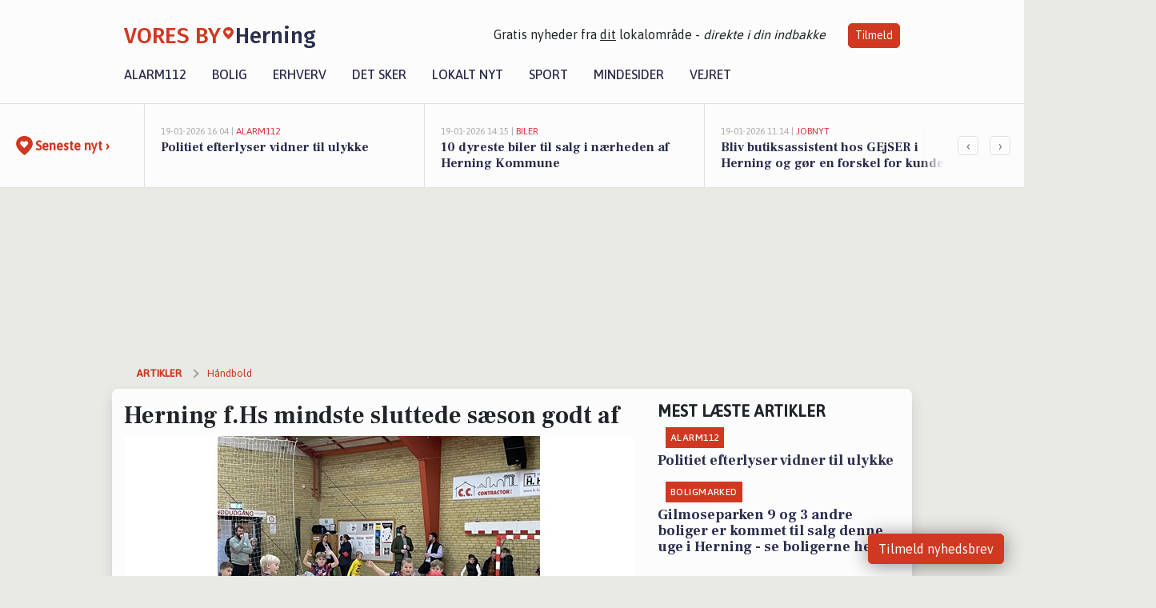

--- FILE ---
content_type: text/html; charset=utf-8
request_url: https://voresbyherning.dk/a/herning-fhs-mindste-sluttede-saeson-godt-af/2e9bf57a-2679-480d-a583-41f116c39a0d
body_size: 20864
content:


<!DOCTYPE html>
<html lang="da">
<head>
    <meta charset="utf-8" />
    <meta name="viewport" content="width=device-width, initial-scale=1.0" />
    <title>Herning f.Hs mindste sluttede s&#xE6;son godt af | VORES By Herning</title>
    
    <link href='https://fonts.gstatic.com' rel='preconnect' crossorigin>
<link href='https://assets.vorescdn.dk' rel='preconnect' crossorigin>
    <link rel="manifest" href="/manifest.json">
        <meta name="description" content="For U7 og U8&#xA0;b&#xF8;rnene hos Herning f. H sluttede man s&#xE6;sonen af med et stort totalh&#xE5;ndboldst&#xE6;vne, der var til stor succes..." />


    <link rel="canonical" href="https://voresbyherning.dk/a/herning-fhs-mindste-sluttede-saeson-godt-af/2e9bf57a-2679-480d-a583-41f116c39a0d">


<meta property="fb:app_id" content="603210533761694" />
    <meta property="fb:pages" content="107497534113514" />
        <meta property="og:type" content="article" />
        <meta property="og:image" content="https://assets.vorescdn.dk/vores-by/f373538f-6d88-4571-a556-883f57484d15.jpg?width=1200&amp;height=630&amp;mode=pad&amp;bgcolor=FFFFFF&amp;scale=both" />
        <meta property="article:published_date" content="2022-04-07T11:15:17" />
        <meta property="article:author" content="Mattias Sundroos " />

    <script type="application/ld+json">
        {"@context":"https://schema.org","@type":"NewsArticle","mainEntityOfPage":{"@type":"WebPage","@id":"https://voresbyherning.dk/a/herning-fhs-mindste-sluttede-saeson-godt-af/2e9bf57a-2679-480d-a583-41f116c39a0d"},"headline":"Herning f.Hs mindste sluttede sæson godt af","image":["https://assets.vorescdn.dk/vores-by/f373538f-6d88-4571-a556-883f57484d15.jpg"],"datePublished":"2022-04-07T11:15:17","dateModified":null,"author":{"@type":"Person","name":"Mattias Sundroos "},"publisher":{"@type":"Organization","name":"VORES By Herning","logo":{"@type":"ImageObject","url":"https://voresbyherning.dk/img/logo/site_square.png"}}}
    </script>



    <meta name="facebook-domain-verification" content="v3ys9tzns35avqe9u4ha2bp9p623j8" />

    
<link rel="icon" type="image/png" href="/img/icons/icon-152x152.png" />
<link rel="apple-touch-icon" type="image/png" href="/favicon.png" />

<link rel="preload" as="style" href="https://fonts.googleapis.com/css?family=Frank&#x2B;Ruhl&#x2B;Libre:400,700|Asap:400,500|Fira&#x2B;Sans:500|Merriweather:400&amp;display=swap">
<link href="https://fonts.googleapis.com/css?family=Frank&#x2B;Ruhl&#x2B;Libre:400,700|Asap:400,500|Fira&#x2B;Sans:500|Merriweather:400&amp;display=swap" rel="stylesheet" />

<link rel="preload" as="style" href="/dist/main.css?v=4lVlcf_nVVhS9k3-PzDma9gPCqVzZa-xwe6Z3nUGu-A">
<link rel="stylesheet" href="/dist/main.css?v=4lVlcf_nVVhS9k3-PzDma9gPCqVzZa-xwe6Z3nUGu-A" />
        <script type="text/javascript">
        window.dataLayer = window.dataLayer || [];
        window.dataLayer.push({
            dlv_page_type: "artikel_vip",
            dlv_category: "H\u00E5ndbold",
            dlv_source: "Vita Zubrickaite, bestyrelsesmedlem i Herning f. H,"
        });
    </script>

    
    
<script>
var voresConfiguration = {"modules":["floating-subscribe"],"site":{"name":"Herning","siteName":"VORES By Herning","hostname":"voresbyherning.dk","facebookPageId":107497534113514,"instagramHandle":""},"bannerPlaceholder":{"salesEmail":"salg@voresdigital.dk?subject=Henvendelse fra VORES By Herning","logo":"https://assets.vorescdn.dk/remote/voresbyherning.dk/img/logo/site.png?width=250"},"facebookAppId":"603210533761694","googleSignInClientId":"643495767278-bqenl96m5li36d9c3e1a1ujch1giorgn.apps.googleusercontent.com","products":{"groceryPlusProductId":"832729fc-0197-4a09-a829-2ad24ec33c74"},"csrf":"CfDJ8FuIb0WNFg9DhYJimJMeEWgbKT3hpE0aMH8LWJRJEM26VjLHHpmCmW8JlcauUkDq90IwevgLdw22eLLkrEGfr0AL2rTxtaSdxugyx4YDlrCXV74i-d8yVgl3QIDJzA6AvyvHJ5a7Ojaoblo18ByCXPw","gtmId":"GTM-PMFG7C7"}
</script>

<script src="/dist/essentials-bundle.js?v=hjEg4_jAEA1nYcyRynaMY4wTMfjlzT6aiRLaBhOhzEo" defer></script>
    
<script type="text/javascript">
var utag_data = {
}
</script>
<!-- Loading script asynchronously -->
<script type="text/javascript">
    (function(a,b,c,d){
    a='//tags.tiqcdn.com/utag/jysk-fynske-medier/partners/prod/utag.js';
    b=document;c='script';d=b.createElement(c);d.src=a;d.type='text/java'+c;d.async=true;
    a=b.getElementsByTagName(c)[0];a.parentNode.insertBefore(d,a);
    })();
</script>


<script async='async' src='//macro.adnami.io/macro/hosts/adsm.macro.voresdigital.dk.js'></script>


<script src="//zrzzqdBnFEBxKXGb4.ay.delivery/manager/zrzzqdBnFEBxKXGb4" type="text/javascript" referrerpolicy="no-referrer-when-downgrade"></script>


<script>window.googletag = window.googletag || {cmd: []};</script>
<script>
    googletag.cmd.push(function(){
        googletag.pubads().setTargeting('vd_page', "voresbyherning.dk");
googletag.pubads().setTargeting('vd_category', "h\u00E5ndbold");googletag.pubads().setTargeting('vd_type', "artikel_vip");    });
</script>
</head>
<body>
    

<div class="d-flex flex-column">
    

<header class="" id="header">
    <nav class="navbar navbar-expand-md navbar-light sticky ">
        <div class="container">
            <div class="d-flex flex-wrap align-items-center w-100 justify-content-between">
                    <a class="logo" href="/">
        <span>VORES By</span><div class="logo-icon"><img alt="" src="/img/logo/homeheart.svg" aria-hidden="true" /></div><span>Herning</span>
                    </a>
                    <burger-menu></burger-menu>
                    <div class="d-none d-lg-block">
                        <span>Gratis nyheder fra <u>dit</u> lokalområde - <i>direkte i din indbakke</i></span>
                        <button onclick="vmh.showSubscribeModal('Header')" class="ml-4 btn btn-sm btn-primary">Tilmeld</button>
                    </div>
            </div>
                <div class="d-flex flex-wrap align-items-center">
                    
                    <div class="collapse navbar-collapse text-right text-md-center" id="navbarMenu">
                        <ul class="navbar-nav mr-auto mt-2 mt-lg-0">

                            <li class="nav-item">
                                <a class="nav-link" href="/alarm112">
                                    Alarm112
                                </a>
                            </li>
                            <li class="nav-item">
                                <a class="nav-link" href="/bolig">
                                    Bolig
                                </a>
                            </li>
                            <li class="nav-item" site="Site">
                                <a class="nav-link" href="/erhverv">
                                    Erhverv
                                </a>
                            </li>
                            <li class="nav-item">
                                <a class="nav-link" href="/detsker">
                                    Det sker
                                </a>
                            </li>
                            <li class="nav-item">
                                <a class="nav-link" href="/lokaltnyt">
                                    Lokalt nyt
                                </a>
                            </li>
                            <li class="nav-item">
                                <a class="nav-link" href="/sport">
                                    Sport
                                </a>
                            </li>
                            <li class="nav-item align-middle">
                                <a vores-suppress-if-no-memorial-pages class="nav-link align-items-center" href="/mindesider">
                                    Mindesider
                                </a>
                            </li>
                            <li class="nav-item align-middle">
                                <a class="nav-link align-items-center" href="/vejret">
                                    Vejret
                                </a>
                            </li>
                        </ul>
                    </div>
                </div>
        </div>
    </nav>
</header>
    <div class="d-flex flex-column flex-grow-1">
        <div class="flex-grow-1">
                
<div class="news-bar">
    <!-- Label section -->
    <div class="news-bar-label">
        <a class="article-icon" href="/artikler">
            <b class="news-title">Seneste nyt &rsaquo;</b>
        </a>
    </div>

    <!-- News slider section -->
    <div class="news-slider">
            <a class="article-link" href="/artikler?contentId=f9344048-bda3-4564-bc12-46fcc97b6e02" ga-track-kpi="" data-action="click_article" data-itemid="f9344048-bda3-4564-bc12-46fcc97b6e02" data-itemtype="Content" data-itemcategory="Alarm112" data-placement="1" data-container="news_bar_preview">
                <div class="news-bar-item" ga-track-impression="" data-itemid="f9344048-bda3-4564-bc12-46fcc97b6e02" data-itemtype="Content" data-itemcategory="Alarm112" data-placement="1" data-container="news_bar_preview">
                    <div class="timeago">19-01-2026 16:04 | </div>
                    <div class="category">Alarm112</div>
                    <b class="news-title">Politiet efterlyser vidner til ulykke</b>
                </div>
            </a>
            <a class="article-link" href="/artikler?contentId=a08d5729-b188-471e-96a0-d19942ddad42" ga-track-kpi="" data-action="click_article" data-itemid="a08d5729-b188-471e-96a0-d19942ddad42" data-itemtype="Content" data-itemcategory="Biler" data-placement="2" data-container="news_bar_preview">
                <div class="news-bar-item" ga-track-impression="" data-itemid="a08d5729-b188-471e-96a0-d19942ddad42" data-itemtype="Content" data-itemcategory="Biler" data-placement="2" data-container="news_bar_preview">
                    <div class="timeago">19-01-2026 14:15 | </div>
                    <div class="category">Biler</div>
                    <b class="news-title">10 dyreste biler til salg i n&#xE6;rheden af Herning Kommune</b>
                </div>
            </a>
            <a class="article-link" href="/artikler?contentId=1577a903-b44f-4d39-bfb0-1cbd342dac1f" ga-track-kpi="" data-action="click_article" data-itemid="1577a903-b44f-4d39-bfb0-1cbd342dac1f" data-itemtype="Content" data-itemcategory="Jobnyt" data-placement="3" data-container="news_bar_preview">
                <div class="news-bar-item" ga-track-impression="" data-itemid="1577a903-b44f-4d39-bfb0-1cbd342dac1f" data-itemtype="Content" data-itemcategory="Jobnyt" data-placement="3" data-container="news_bar_preview">
                    <div class="timeago">19-01-2026 11:14 | </div>
                    <div class="category">Jobnyt</div>
                    <b class="news-title">Bliv butiksassistent hos GEjSER i Herning og g&#xF8;r en forskel for kunders rygevaner</b>
                </div>
            </a>
            <a class="article-link" href="/artikler?contentId=2d23dd55-c26c-4e74-b0a1-8801f70d313a" ga-track-kpi="" data-action="click_article" data-itemid="2d23dd55-c26c-4e74-b0a1-8801f70d313a" data-itemtype="Content" data-itemcategory="Jobnyt" data-placement="4" data-container="news_bar_preview">
                <div class="news-bar-item" ga-track-impression="" data-itemid="2d23dd55-c26c-4e74-b0a1-8801f70d313a" data-itemtype="Content" data-itemcategory="Jobnyt" data-placement="4" data-container="news_bar_preview">
                    <div class="timeago">19-01-2026 11:14 | </div>
                    <div class="category">Jobnyt</div>
                    <b class="news-title">Bliv procesoperat&#xF8;rvikar i Herning/Ikast med sp&#xE6;ndende udfordringer hos JKS</b>
                </div>
            </a>
            <a class="article-link" href="/artikler?contentId=e8b0828d-0377-4013-9b7c-6070c262f8d4" ga-track-kpi="" data-action="click_article" data-itemid="e8b0828d-0377-4013-9b7c-6070c262f8d4" data-itemtype="Content" data-itemcategory="Jobnyt" data-placement="5" data-container="news_bar_preview">
                <div class="news-bar-item" ga-track-impression="" data-itemid="e8b0828d-0377-4013-9b7c-6070c262f8d4" data-itemtype="Content" data-itemcategory="Jobnyt" data-placement="5" data-container="news_bar_preview">
                    <div class="timeago">19-01-2026 10:55 | </div>
                    <div class="category">Jobnyt</div>
                    <b class="news-title">Savner du nye gr&#xE6;sgange? - Her er nye ledige stillinger i Herning og omegn</b>
                </div>
            </a>
            <a class="article-link" href="/artikler?contentId=0a3d9551-1973-4d90-ade8-61bf4f1c50ca" ga-track-kpi="" data-action="click_article" data-itemid="0a3d9551-1973-4d90-ade8-61bf4f1c50ca" data-itemtype="Content" data-itemcategory="Erhverv" data-customername="KLARHUS ApS" data-customerid="0aa107a5-1438-4b7c-f97c-08dab0dd96aa" data-businessname="KLARHUS ApS" data-businessid="95e6de41-5e5c-4bd7-b392-08d85fb2b47e" data-placement="6" data-container="news_bar_preview">
                <div class="news-bar-item" ga-track-impression="" data-itemid="0a3d9551-1973-4d90-ade8-61bf4f1c50ca" data-itemtype="Content" data-itemcategory="Erhverv" data-customername="KLARHUS ApS" data-customerid="0aa107a5-1438-4b7c-f97c-08dab0dd96aa" data-businessname="KLARHUS ApS" data-businessid="95e6de41-5e5c-4bd7-b392-08d85fb2b47e" data-placement="6" data-container="news_bar_preview">
                    <div class="timeago">19-01-2026 10:03 | </div>
                    <div class="category">Erhverv</div>
                    <b class="news-title">KLARHUS vokser videre &#x2013; faglighed, tryghed og mennesker i &#xF8;jenh&#xF8;jde</b>
                </div>
            </a>
            <a class="article-link" href="/artikler?contentId=4b3c09a4-300b-4145-86a5-c6d187d594ed" ga-track-kpi="" data-action="click_article" data-itemid="4b3c09a4-300b-4145-86a5-c6d187d594ed" data-itemtype="Content" data-itemcategory="Boligmarked" data-placement="7" data-container="news_bar_preview">
                <div class="news-bar-item" ga-track-impression="" data-itemid="4b3c09a4-300b-4145-86a5-c6d187d594ed" data-itemtype="Content" data-itemcategory="Boligmarked" data-placement="7" data-container="news_bar_preview">
                    <div class="timeago">18-01-2026 15:02 | </div>
                    <div class="category">Boligmarked</div>
                    <b class="news-title">Wagnersvej 6 i Herning er solgt for 2.220.000 - se k&#xF8;beren og 3 andre solgte boliger</b>
                </div>
            </a>
            <a class="article-link" href="/artikler?contentId=e18e08da-128c-41a3-aca7-1a8d7cf9e1a1" ga-track-kpi="" data-action="click_article" data-itemid="e18e08da-128c-41a3-aca7-1a8d7cf9e1a1" data-itemtype="Content" data-itemcategory="Boligmarked" data-placement="8" data-container="news_bar_preview">
                <div class="news-bar-item" ga-track-impression="" data-itemid="e18e08da-128c-41a3-aca7-1a8d7cf9e1a1" data-itemtype="Content" data-itemcategory="Boligmarked" data-placement="8" data-container="news_bar_preview">
                    <div class="timeago">18-01-2026 13:02 | </div>
                    <div class="category">Boligmarked</div>
                    <b class="news-title">Gilmoseparken 9 og 3 andre boliger er kommet til salg denne uge i Herning - se boligerne her.</b>
                </div>
            </a>
            <a class="article-link" href="/artikler?contentId=3090003e-7b5b-4ef2-8a2e-431c21c75ee4" ga-track-kpi="" data-action="click_article" data-itemid="3090003e-7b5b-4ef2-8a2e-431c21c75ee4" data-itemtype="Content" data-itemcategory="Det sker" data-placement="9" data-container="news_bar_preview">
                <div class="news-bar-item" ga-track-impression="" data-itemid="3090003e-7b5b-4ef2-8a2e-431c21c75ee4" data-itemtype="Content" data-itemcategory="Det sker" data-placement="9" data-container="news_bar_preview">
                    <div class="timeago">18-01-2026 12:03 | </div>
                    <div class="category">Det sker</div>
                    <b class="news-title">Udforsk Herning: Gratis tr&#xE6;ningsevents, nyt&#xE5;rskur og Grand Prix-singalong</b>
                </div>
            </a>
            <a class="article-link" href="/artikler?contentId=5d7840b4-5e09-4488-9e42-74ca30b3610a" ga-track-kpi="" data-action="click_article" data-itemid="5d7840b4-5e09-4488-9e42-74ca30b3610a" data-itemtype="Content" data-itemcategory="Boligmarked" data-placement="10" data-container="news_bar_preview">
                <div class="news-bar-item" ga-track-impression="" data-itemid="5d7840b4-5e09-4488-9e42-74ca30b3610a" data-itemtype="Content" data-itemcategory="Boligmarked" data-placement="10" data-container="news_bar_preview">
                    <div class="timeago">18-01-2026 10:00 | </div>
                    <div class="category">Boligmarked</div>
                    <b class="news-title">&#xD8;rre Byvej 40 er til salg for kun 395.000 kr.: Se de billigste boliger til salg i Herning her</b>
                </div>
            </a>
    </div>

        <!-- Navigation section -->
        <div class="news-bar-navigation">
            <button class="btn btn-outline-secondary" onclick="scrollNewsBar(-350)">&lsaquo;</button>
            <button class="btn btn-outline-secondary" onclick="scrollNewsBar(350)">&rsaquo;</button>
        </div>
</div>
            <div class="container pt-3">
                            <div class="step_sticky step_sticky_left">
    <div data-ay-manager-id="div-gpt-ad-sticky_1">
        <script type="text/javascript">
            window.ayManagerEnv = window.ayManagerEnv || { cmd : []};
            window.ayManagerEnv.cmd.push(function() {
                ayManagerEnv.display("div-gpt-ad-sticky_1");
            });
        </script>
    </div>
</div>
                            <div class="step_sticky step_sticky_right">
    <div data-ay-manager-id="div-gpt-ad-sticky_2">
        <script type="text/javascript">
            window.ayManagerEnv = window.ayManagerEnv || { cmd : []};
            window.ayManagerEnv.cmd.push(function() {
                ayManagerEnv.display("div-gpt-ad-sticky_2");
            });
        </script>
    </div>
</div>
                            
<div class="step_billboard">
    <div data-ay-manager-id="div-gpt-ad-billboard_1">
        <script type="text/javascript">
            window.ayManagerEnv = window.ayManagerEnv || { cmd : []};
            window.ayManagerEnv.cmd.push(function() {
                ayManagerEnv.display("div-gpt-ad-billboard_1");
            });
        </script>
    </div>
</div>
                

<div class="vip-page my-3">
    <div class="row">
        <div class="container">

                
    <div class="row breadcrumbs py-2">
        <div class="col">
            <ol itemscope itemtype="http://schema.org/BreadcrumbList" class="list-unstyled my-0 col d-flex">
                <li itemprop="itemListElement" itemscope itemtype="http://schema.org/ListItem">
                    <a href="/artikler" itemid="/artikler" class="section" itemscope itemtype="http://schema.org/Thing" itemprop="item">
                        <span itemprop="name">Artikler</span>
                    </a>
                    <meta itemprop="position" content="1" />
                </li>
                    <li class="" itemprop="itemListElement" itemscope itemtype="http://schema.org/ListItem">
                            <a href="/artikler/sport-h%C3%A5ndbold" itemid="/artikler/sport-h%C3%A5ndbold" itemscope itemtype="http://schema.org/Thing" itemprop="item">
                                <span itemprop="name">H&#xE5;ndbold</span>
                            </a>
                        <meta itemprop="position" content="2" />
                    </li>
                    <li class="sr-only" itemprop="itemListElement" itemscope itemtype="http://schema.org/ListItem">
                            <span itemid="/a/herning-fhs-mindste-sluttede-saeson-godt-af/2e9bf57a-2679-480d-a583-41f116c39a0d" itemscope itemtype="http://schema.org/Thing" itemprop="item">
                                <span itemprop="name">Herning f.Hs mindste sluttede s&#xE6;son godt af</span>
                            </span>
                        <meta itemprop="position" content="3" />
                    </li>
            </ol>
        </div>
    </div>

        </div>
    </div>


    <div class="row">
        <div class="container bg-white shadow pb-4 default-container-padding">
            <div class="row mt-3">
                <div class="col-12 col-lg-8">
                    <article id="2e9bf57a-2679-480d-a583-41f116c39a0d" class="article desktop" data-id="2e9bf57a-2679-480d-a583-41f116c39a0d"
         data-category="H&#xE5;ndbold" data-assets='[{"id":"f373538f-6d88-4571-a556-883f57484d15","width":3411,"height":3022}]'>
    <h1>
        Herning f.Hs mindste sluttede s&#xE6;son godt af
    </h1>


            <div class="cover-img-container">
                <img class="cover-img" src="https://assets.vorescdn.dk/vores-by/f373538f-6d88-4571-a556-883f57484d15.jpg?width=635&amp;height=357&amp;mode=pad&amp;bgcolor=FFFFFF&amp;scale=both" srcset="https://assets.vorescdn.dk/vores-by/f373538f-6d88-4571-a556-883f57484d15.jpg?width=1270&amp;height=714&amp;mode=pad&amp;bgcolor=FFFFFF&amp;scale=both 2x, https://assets.vorescdn.dk/vores-by/f373538f-6d88-4571-a556-883f57484d15.jpg?width=635&amp;height=357&amp;mode=pad&amp;bgcolor=FFFFFF&amp;scale=both 1x" data-assetid="f373538f-6d88-4571-a556-883f57484d15" />
               
            </div>
        <div class="d-flex flex-wrap justify-content-between">
            <small class="text-muted">
                    <span>Foto: Totalh&#xE5;ndboldst&#xE6;vne for Herning f. Hs U7- og U8-spillere // Vita Zubrickaite<text>. </text></span>

            </small>
        </div>
    <div class="col-12 d-flex editor py-2 mt-1 mb-1 border-bottom border-top pl-0 align-items-center">
            <img alt="Profilbillede" class="mr-3 flex-shrink-0 rounded-circle" width="50" height="50" data-src="https://assets.vorescdn.dk/vores-by/b9e4f553-7d35-456e-99c7-bf3ffae1c00b.jpg?width=50&amp;height=50&amp;mode=crop" data-srcset="https://assets.vorescdn.dk/vores-by/b9e4f553-7d35-456e-99c7-bf3ffae1c00b.jpg?width=100&amp;height=100&amp;mode=crop 2x, https://assets.vorescdn.dk/vores-by/b9e4f553-7d35-456e-99c7-bf3ffae1c00b.jpg?width=50&amp;height=50&amp;mode=crop 1x" data-assetid="b9e4f553-7d35-456e-99c7-bf3ffae1c00b" />
            <div class="d-flex flex-column justify-content-center">
                <span class="article-author">Mattias Sundroos </span>
            </div>
            <div class="d-flex flex-wrap justify-content-end align-items-center" style="margin-left: auto;">

                
<a class="btn btn-sm btn-primary d-flex align-items-center justify-content-center" id="shareLinkBtn" style="white-space: nowrap" title="Del på Facebook" onclick="vmh.shareLink('https%3A%2F%2Fvoresbyherning.dk%2Fa%2Fherning-fhs-mindste-sluttede-saeson-godt-af%2F2e9bf57a-2679-480d-a583-41f116c39a0d')">
	Del artikel <img alt="Del på facebook" class="ml-2" style="height: 18px;width: 18px;" src="/img/icons/icon-share-white.svg" />
</a>


            </div>
    </div>
    <div class="d-flex flex-wrap justify-content-between">
            <div>
                <img src="/img/icons/clock-icon.svg" alt="dato" style="height: 11px; width: 11px" />
                <time itemprop="dateCreated datePublished"
                      datetime="2022-04-07T09:15:17Z"
                      class="text-muted">
                    Torsdag d. 07. apr. 2022 - kl. 11:15
                </time>
            </div>
    </div>
    <br />

    <div class="article-content">
        
<p><strong>For U7 og U8&nbsp;børnene hos Herning f. H sluttede man sæsonen af med et stort totalhåndboldstævne, der var til stor succes.</strong></p><p>Der var arrangeret totalhåndboldstævne for de mindste, da sæsonen hos Herning f. H skulle sluttes af. Her fik børnene vist, hvad de havde lært til træning og sluttede sågar af med en fin præmie.&nbsp;</p><p>"Børnene fra Herning f. H deltog i sæsonens sidste DGI-stævne og fik prøvet det, de har lært til træning af," fortæller bestyrelsesmedlem i Herning f. H, Vita Zubrickaite, og fortsætter:</p><p><span style="font-size: 1rem">"Vores håndboldbørn var tydeligvis meget tilfredse med deres fælles indsats og fik en rigtig god oplevelse med hjem og medaljerne om halsen."</span></p><p><span style="font-size: 1rem">Her sender Vita roser afsted mod både arrangører, forældre og trænerne:</span></p><p><span style="font-size: 1rem">"Tak til Mogens Eis, Jesper Nielsen og alle dybt engageret forældre for deres fantastiske indsats, hvor I formår at gøre håndbold sjov for alle vores mindste HFH’er.&nbsp;</span><span style="font-size: 1rem">Både børn og jeg glæder os til at fortsætte det sjove håndbold liv sammen med jer i HFH," siger Vita og slutter af:</span></p><p><span style="font-size: 1rem">"Totalhåndbold er et fantastisk spil for håndboldsportens yngste medlemmer, super underholdning for forældre og en stolt oplevelse for trænerteamet. Der er altid masser af energi, røde kinder, smil og latter, når der afholdes et Totalhåndboldstævne, så det er bare super fedt."</span></p>
    </div>
    


        <div class="d-flex flex-wrap justify-content-between">
                <small class="text-muted">Kilde: Vita Zubrickaite, bestyrelsesmedlem i Herning f. H,</small>
        </div>




        
    <div class="d-flex justify-content-center py-3 pb-5 w-100">
        <a class="b4nn3r w300_h160"
           aria-hidden="true"
           title="Reklame"
           href="https://www.restaurantholger.dk/?utm_source=voresbyherning.dk&amp;utm_medium=banner"
           rel="noopener nofollow"
           target="_blank"
           data-background="https://assets.vorescdn.dk/vores-by/ffee9e9f-3d46-4a9d-82fb-aad848364aa9.jpg?width=300&amp;height=160&amp;mode=crop&amp;bgcolor=FFFFFF"
           data-backgroundretina="https://assets.vorescdn.dk/vores-by/ffee9e9f-3d46-4a9d-82fb-aad848364aa9.jpg?width=600&amp;height=320&amp;mode=crop&amp;bgcolor=FFFFFF"
           data-id="6b8bbf44-78e2-4ad0-a72e-7f39a9fd7fc1"
           data-track="True"
           data-allowduplicates="False"
           data-onlyshowbannersfrombusinesseswithproductid="">
        </a>

</div>

</article>

                    <div class="row justify-content-center border-top py-3">
                        <div class="col-md-6 col-sm my-2">
                            <email-signup-widget 
    data-location="Article" 
    ></email-signup-widget>
                        </div>
                    </div>

                </div>
                <div class="col-12 col-lg-4 order-2 order-md-1">
                    
                        <div>
                                <h5 class="text-uppercase font-weight-bold pb-3">Mest læste artikler</h5>
        <div class="row pb-3 mb-3">
            <div class="col">
                

<a class="top-story article-link h-100" href="/a/politiet-efterlyser-vidner-til-ulykke/f9344048-bda3-4564-bc12-46fcc97b6e02" ga-track-impression="" data-itemid="f9344048-bda3-4564-bc12-46fcc97b6e02" data-itemtype="Content" data-itemcategory="Alarm112" data-container="medium_article_preview" ga-track-kpi="" data-action="click_article">
    <div class="top-story-header">
        <div class="img-container">
            <div class="img-bg " data-background="https://assets.vorescdn.dk:443/vores-intet-foto.png?width=300&amp;height=169&amp;mode=max&amp;bgcolor=FFFFFF&amp;quality=90&amp;c.focus=faces" data-backgroundretina="https://assets.vorescdn.dk:443/vores-intet-foto.png?width=600&amp;height=338&amp;mode=max&amp;bgcolor=FFFFFF&amp;quality=90&amp;c.focus=faces">
            </div>
        </div>

        <div class="categories">   
                <div class="category">Alarm112</div>
        </div>
        
    </div>

    <h2 class="mt-3 mb-0">Politiet efterlyser vidner til ulykke</h2>
</a>
            </div>
        </div>
        <div class="row pb-3 mb-3">
            <div class="col">
                

<a class="top-story article-link h-100" href="/a/gilmoseparken-9-og-3-andre-boliger-er-kommet-til-salg-denne-uge-i-herning-se-boligerne-her/e18e08da-128c-41a3-aca7-1a8d7cf9e1a1" ga-track-impression="" data-itemid="e18e08da-128c-41a3-aca7-1a8d7cf9e1a1" data-itemtype="Content" data-itemcategory="Boligmarked" data-container="medium_article_preview" ga-track-kpi="" data-action="click_article">
    <div class="top-story-header">
        <div class="img-container">
            <div class="img-bg " data-background="https://assets.vorescdn.dk/vores-by/b529b0bf-cb0a-4eb0-b843-5d74295030ac.jpg?width=300&amp;height=169&amp;mode=max&amp;bgcolor=FFFFFF&amp;quality=90&amp;c.focus=faces" data-backgroundretina="https://assets.vorescdn.dk/vores-by/b529b0bf-cb0a-4eb0-b843-5d74295030ac.jpg?width=600&amp;height=338&amp;mode=max&amp;bgcolor=FFFFFF&amp;quality=90&amp;c.focus=faces" data-assetid="b529b0bf-cb0a-4eb0-b843-5d74295030ac">
            </div>
        </div>

        <div class="categories">   
                <div class="category">Boligmarked</div>
        </div>
        
    </div>

    <h2 class="mt-3 mb-0">Gilmoseparken 9 og 3 andre boliger er kommet til salg denne uge i Herning - se boligerne her.</h2>
</a>
            </div>
        </div>

                        </div>
                    
                    <div class="w-100 border-bottom py-3">
                        <a class="d-flex align-items-center cta" href="/brugerindhold/opret-lykoenskning">
                            <img class="mr-4" alt="lykønskning" src="/img/icons/icon-lykkeoenskning.svg" />
                            <span class="flex-grow-1">
                                Send en gratis lykønskning
                            </span>
                        </a>
                    </div>
                    <div class="w-100 border-bottom py-3">
                        <a class="d-flex align-items-center cta" href="/opret-mindeside">
                            <img class="mr-4" alt="mindeord" src="/img/icons/icon-mindeord.svg" />
                            <span class="flex-grow-1">
                                Opret mindeside
                            </span>
                        </a>
                    </div>
                    <div class="w-100 py-3">
                        <a class="d-flex align-items-center cta" href="/brugerindhold/opret-nyhed">
                            <img class="mr-4" alt="læserbidrag" src="/img/icons/icon-laeserbidrag.svg" />
                            <span class="flex-grow-1">
                                Indsend dit læserbidrag
                            </span>
                        </a>
                    </div>
                    <facebook-carousel data-breakpoints='{
                  "540": {
                    "slidesPerView": 2
                  },
                  "758": {
                    "slidesPerView": 3
                  },
                  "960": {
                    "slidesPerView": 1
                  }
                }'
                    data-container="facebook_post_carousel"></facebook-carousel>
                    <div class="mb-3">
                        <div class="w-100 d-flex justify-content-center border-bottom py-4">
        <div class="b4nn3r lazy w300_h160"
             data-size="w300_h160"
             data-placement=""
             data-allowplaceholder="False"
             data-onlyshowbannersfrombusinesseswithproductid="">
        </div>

</div>
                    </div>
                        
<div class="step_rectangle">
    <div data-ay-manager-id="div-gpt-ad-rectangle_1">
        <script type="text/javascript">
            window.ayManagerEnv = window.ayManagerEnv || { cmd : []};
            window.ayManagerEnv.cmd.push(function() {
                ayManagerEnv.display("div-gpt-ad-rectangle_1");
            });
        </script>
    </div>
</div>
                </div>
                    <div class="col-12 order-1 order-md-2">
                            
<div class="step_billboard">
    <div data-ay-manager-id="div-gpt-ad-billboard_2">
        <script type="text/javascript">
            window.ayManagerEnv = window.ayManagerEnv || { cmd : []};
            window.ayManagerEnv.cmd.push(function() {
                ayManagerEnv.display("div-gpt-ad-billboard_2");
            });
        </script>
    </div>
</div>
                    </div>
                <div class="col-12 order-3 order-md-3">
                    <div class="row mt-3">
                        <div class="col-12 col-lg-8">
                            
<div class="article-stream" style="padding-right: 5px; padding-left: 5px">
    
    <div class="mb-5">
        <div class="row">
            <div class="col">
                

<a class="cover-story article-link desktop" href="/a/pctech-advarer-stoev-og-snavs-kan-forkorte-din-computers-levetid/f2cadbe8-cff9-48b2-9e50-eddd6dfcd3fb" ga-track-impression="" data-itemid="f2cadbe8-cff9-48b2-9e50-eddd6dfcd3fb" data-itemtype="Content" data-itemcategory="Opslagstavlen" data-customername="PCTECH" data-customerid="8b1150bf-0f94-48f1-1404-08de4d0b2fd9" data-businessname="Pctech" data-businessid="ed6f8b6c-7183-4326-9ef7-08dbeee4ffb0" data-container="big_article_preview" ga-track-kpi="" data-action="click_article">
    <div class="cover-story-header">
        <div class="img-container">
            <div class="img-bg img-bg-blur" style="background-image: url(https://assets.vorescdn.dk/vores-by/90ad0112-4958-4c59-9c3e-67c6cc46f918.jpg?width=630&amp;height=354&amp;mode=max&amp;bgcolor=FFFFFF);" data-assetid="90ad0112-4958-4c59-9c3e-67c6cc46f918">
            </div>
                <div class="img">
                    <img alt="PCTech advarer: St&#xF8;v og snavs kan forkorte din computers levetid" data-src="https://assets.vorescdn.dk/vores-by/90ad0112-4958-4c59-9c3e-67c6cc46f918.jpg?width=630&amp;height=354&amp;mode=max&amp;bgcolor=FFFFFF" data-srcset="https://assets.vorescdn.dk/vores-by/90ad0112-4958-4c59-9c3e-67c6cc46f918.jpg?width=1260&amp;height=708&amp;mode=max&amp;bgcolor=FFFFFF 2x, https://assets.vorescdn.dk/vores-by/90ad0112-4958-4c59-9c3e-67c6cc46f918.jpg?width=630&amp;height=354&amp;mode=max&amp;bgcolor=FFFFFF 1x" data-assetid="90ad0112-4958-4c59-9c3e-67c6cc46f918" />
                </div>
        </div>

        <div class="categories">
                <div class="category">Sponsoreret</div>
                <div class="category">Opslagstavlen</div>
        </div>        
    </div>

    <h2 class="h1 mt-3">PCTech advarer: St&#xF8;v og snavs kan forkorte din computers levetid</h2>
</a>
            </div>
        </div>
    </div>


    
    <div class="mb-5">
        <div class="row ">
            <div class="col-6" style="padding-right: 10px">
                

<a class="top-story article-link h-100" href="/a/ny-spaendende-bolig-i-herning-afsloeres-af-john-frandsen-herning/10fe50ca-39ad-4ca5-b439-29ab4ccb2da5" ga-track-impression="" data-itemid="10fe50ca-39ad-4ca5-b439-29ab4ccb2da5" data-itemtype="Content" data-itemcategory="Opslagstavlen" data-customername="Ejendomsm&#xE6;glerfirmaet John Frandsen A/S" data-customerid="668af807-92e2-42a9-0fe6-08dd4cda8236" data-businessname="Ejendomsm&#xE6;glerfirmaet John Frandsen A/S" data-businessid="96b3e934-ada8-4cd8-bd71-08d8500dbe4d" data-container="medium_article_preview" ga-track-kpi="" data-action="click_article">
    <div class="top-story-header">
        <div class="img-container">
            <div class="img-bg img-bg-blur" data-background="https://assets.vorescdn.dk/vores-by/bc868287-b062-42d5-9d9f-e1c782d7fa15.jpg?width=300&amp;height=169&amp;mode=max&amp;bgcolor=FFFFFF&amp;quality=90" data-backgroundretina="https://assets.vorescdn.dk/vores-by/bc868287-b062-42d5-9d9f-e1c782d7fa15.jpg?width=600&amp;height=338&amp;mode=max&amp;bgcolor=FFFFFF&amp;quality=90" data-assetid="bc868287-b062-42d5-9d9f-e1c782d7fa15">
            </div>
                <div class="play-icon"></div>
        </div>

        <div class="categories">   
                <div class="category">Sponsoreret</div>
                <div class="category">Opslagstavlen</div>
        </div>
        
    </div>

    <h2 class="mt-3 mb-0">Ny sp&#xE6;ndende bolig i Herning afsl&#xF8;res af John Frandsen Herning</h2>
</a>
            </div>
            <div class="col-6" style="padding-left: 10px">
                

<a class="top-story article-link h-100" href="/a/dyrehospitalet-heden-aps-opfordrer-til-opmaerksomhed-paa-livmoderbetaendelse-hos-hunde/68dc0225-3806-412b-8cd9-461c35d0db02" ga-track-impression="" data-itemid="68dc0225-3806-412b-8cd9-461c35d0db02" data-itemtype="Content" data-itemcategory="Opslagstavlen" data-customername="Dyrehospitalet Heden ApS" data-customerid="8ff625af-90e9-4d38-495d-08dab0dc7ce7" data-businessname="Dyrehospitalet Heden ApS" data-businessid="1255fcdb-b648-41bf-ad02-08d86bc0dbef" data-container="medium_article_preview" ga-track-kpi="" data-action="click_article">
    <div class="top-story-header">
        <div class="img-container">
            <div class="img-bg img-bg-blur" data-background="https://assets.vorescdn.dk/vores-by/09829f3d-a14b-46aa-b10a-4e4a82bedbf4.jpg?width=300&amp;height=169&amp;mode=max&amp;bgcolor=FFFFFF&amp;quality=90" data-backgroundretina="https://assets.vorescdn.dk/vores-by/09829f3d-a14b-46aa-b10a-4e4a82bedbf4.jpg?width=600&amp;height=338&amp;mode=max&amp;bgcolor=FFFFFF&amp;quality=90" data-assetid="09829f3d-a14b-46aa-b10a-4e4a82bedbf4">
            </div>
                <div class="play-icon"></div>
        </div>

        <div class="categories">   
                <div class="category">Sponsoreret</div>
                <div class="category">Opslagstavlen</div>
        </div>
        
    </div>

    <h2 class="mt-3 mb-0">Dyrehospitalet Heden ApS opfordrer til opm&#xE6;rksomhed p&#xE5; livmoderbet&#xE6;ndelse hos hunde</h2>
</a>
            </div>
        </div>
    </div>


    
    <div class="mb-5">
        <div class="row ">
            <div class="col-6" style="padding-right: 10px">
                

<a class="top-story article-link h-100" href="/a/restaurant-holger-opfylder-stellas-oenske-om-brunch-med-vennerne/d399989a-137d-4cf2-aaef-81e948b4ee78" ga-track-impression="" data-itemid="d399989a-137d-4cf2-aaef-81e948b4ee78" data-itemtype="Content" data-itemcategory="Opslagstavlen" data-customername="Restaurant Holger" data-customerid="2270edf5-9f0a-423b-a8a6-08de1df3c697" data-businessname="Resturant Holger" data-businessid="2cc5d5e4-8268-4fc9-e711-08dcee3fad22" data-container="medium_article_preview" ga-track-kpi="" data-action="click_article">
    <div class="top-story-header">
        <div class="img-container">
            <div class="img-bg img-bg-blur" data-background="https://assets.vorescdn.dk/vores-by/7db9af49-eda4-4573-9712-9199928379bd.jpg?width=300&amp;height=169&amp;mode=max&amp;bgcolor=FFFFFF&amp;quality=90" data-backgroundretina="https://assets.vorescdn.dk/vores-by/7db9af49-eda4-4573-9712-9199928379bd.jpg?width=600&amp;height=338&amp;mode=max&amp;bgcolor=FFFFFF&amp;quality=90" data-assetid="7db9af49-eda4-4573-9712-9199928379bd">
            </div>
                <div class="img">
                    <img alt="Restaurant Holger opfylder Stellas &#xF8;nske om brunch med vennerne" data-src="https://assets.vorescdn.dk/vores-by/7db9af49-eda4-4573-9712-9199928379bd.jpg?width=300&amp;height=169&amp;mode=max&amp;bgcolor=FFFFFF&amp;quality=90" data-srcset="https://assets.vorescdn.dk/vores-by/7db9af49-eda4-4573-9712-9199928379bd.jpg?width=600&amp;height=338&amp;mode=max&amp;bgcolor=FFFFFF&amp;quality=90 2x, https://assets.vorescdn.dk/vores-by/7db9af49-eda4-4573-9712-9199928379bd.jpg?width=300&amp;height=169&amp;mode=max&amp;bgcolor=FFFFFF&amp;quality=90 1x" data-assetid="7db9af49-eda4-4573-9712-9199928379bd" />
                </div>
        </div>

        <div class="categories">   
                <div class="category">Sponsoreret</div>
                <div class="category">Opslagstavlen</div>
        </div>
        
    </div>

    <h2 class="mt-3 mb-0">Restaurant Holger opfylder Stellas &#xF8;nske om brunch med vennerne</h2>
</a>
            </div>
            <div class="col-6" style="padding-left: 10px">
                

<a class="top-story article-link h-100" href="/a/oplev-kunsten-hos-hjerm-kunstgalleri-moed-lars-kristian-hansen-og-hans-ekspressionistiske-mestervaerker/69daea1c-aa66-4f13-84c3-491db825ee01" ga-track-impression="" data-itemid="69daea1c-aa66-4f13-84c3-491db825ee01" data-itemtype="Content" data-itemcategory="Opslagstavlen" data-customername="Hjerm Kunstgalleri" data-customerid="a8310b47-f067-4a27-300d-08dace560670" data-businessname="Hjerm Kunstgalleri v/Karen Trelborg" data-businessid="651d4834-1a68-40e3-1007-08d86c2b03da" data-container="medium_article_preview" ga-track-kpi="" data-action="click_article">
    <div class="top-story-header">
        <div class="img-container">
            <div class="img-bg img-bg-blur" data-background="https://assets.vorescdn.dk/vores-by/bc2dd68f-bb26-4b00-ad59-1c3b67a41b75.jpg?width=300&amp;height=169&amp;mode=max&amp;bgcolor=FFFFFF&amp;quality=90" data-backgroundretina="https://assets.vorescdn.dk/vores-by/bc2dd68f-bb26-4b00-ad59-1c3b67a41b75.jpg?width=600&amp;height=338&amp;mode=max&amp;bgcolor=FFFFFF&amp;quality=90" data-assetid="bc2dd68f-bb26-4b00-ad59-1c3b67a41b75">
            </div>
                <div class="img">
                    <img alt="Oplev kunsten hos Hjerm Kunstgalleri: M&#xF8;d Lars Kristian Hansen og hans ekspressionistiske mesterv&#xE6;rker" data-src="https://assets.vorescdn.dk/vores-by/bc2dd68f-bb26-4b00-ad59-1c3b67a41b75.jpg?width=300&amp;height=169&amp;mode=max&amp;bgcolor=FFFFFF&amp;quality=90" data-srcset="https://assets.vorescdn.dk/vores-by/bc2dd68f-bb26-4b00-ad59-1c3b67a41b75.jpg?width=600&amp;height=338&amp;mode=max&amp;bgcolor=FFFFFF&amp;quality=90 2x, https://assets.vorescdn.dk/vores-by/bc2dd68f-bb26-4b00-ad59-1c3b67a41b75.jpg?width=300&amp;height=169&amp;mode=max&amp;bgcolor=FFFFFF&amp;quality=90 1x" data-assetid="bc2dd68f-bb26-4b00-ad59-1c3b67a41b75" />
                </div>
        </div>

        <div class="categories">   
                <div class="category">Sponsoreret</div>
                <div class="category">Opslagstavlen</div>
        </div>
        
    </div>

    <h2 class="mt-3 mb-0">Oplev kunsten hos Hjerm Kunstgalleri: M&#xF8;d Lars Kristian Hansen og hans ekspressionistiske mesterv&#xE6;rker</h2>
</a>
            </div>
        </div>
    </div>

    
    <div class="mb-5">
        <div class="row ">
            <div class="col-6" style="padding-right: 10px">
                

<a class="top-story article-link h-100" href="/a/store-besparelser-hos-per-p-cykler-purepower-tabs-til-kun-40-kr/ccebac22-43d7-4923-b433-e88e3d8f8899" ga-track-impression="" data-itemid="ccebac22-43d7-4923-b433-e88e3d8f8899" data-itemtype="Content" data-itemcategory="Opslagstavlen" data-customername="Per P. Cykler" data-customerid="ad737c05-ed7b-42db-0fb7-08dd38a9322c" data-businessname="Per P. Cykler" data-businessid="aaa9ba9d-e981-4c87-87aa-08dbdf2ec7c1" data-container="medium_article_preview" ga-track-kpi="" data-action="click_article">
    <div class="top-story-header">
        <div class="img-container">
            <div class="img-bg img-bg-blur" data-background="https://assets.vorescdn.dk/vores-by/e7d1fa47-85a6-481d-99b1-9210ab3e16c6.jpg?width=300&amp;height=169&amp;mode=max&amp;bgcolor=FFFFFF&amp;quality=90" data-backgroundretina="https://assets.vorescdn.dk/vores-by/e7d1fa47-85a6-481d-99b1-9210ab3e16c6.jpg?width=600&amp;height=338&amp;mode=max&amp;bgcolor=FFFFFF&amp;quality=90" data-assetid="e7d1fa47-85a6-481d-99b1-9210ab3e16c6">
            </div>
                <div class="img">
                    <img alt="Store besparelser hos Per P. Cykler: PurePower Tabs til kun 40 kr." data-src="https://assets.vorescdn.dk/vores-by/e7d1fa47-85a6-481d-99b1-9210ab3e16c6.jpg?width=300&amp;height=169&amp;mode=max&amp;bgcolor=FFFFFF&amp;quality=90" data-srcset="https://assets.vorescdn.dk/vores-by/e7d1fa47-85a6-481d-99b1-9210ab3e16c6.jpg?width=600&amp;height=338&amp;mode=max&amp;bgcolor=FFFFFF&amp;quality=90 2x, https://assets.vorescdn.dk/vores-by/e7d1fa47-85a6-481d-99b1-9210ab3e16c6.jpg?width=300&amp;height=169&amp;mode=max&amp;bgcolor=FFFFFF&amp;quality=90 1x" data-assetid="e7d1fa47-85a6-481d-99b1-9210ab3e16c6" />
                </div>
        </div>

        <div class="categories">   
                <div class="category">Sponsoreret</div>
                <div class="category">Opslagstavlen</div>
        </div>
        
    </div>

    <h2 class="mt-3 mb-0">Store besparelser hos Per P. Cykler: PurePower Tabs til kun 40 kr.</h2>
</a>
            </div>
            <div class="col-6" style="padding-left: 10px">
                

<a class="top-story article-link h-100" href="/a/mr-mrs-tattoo-annoncerer-ledige-tider-hos-szymon-i-januar/ae943427-1fb1-4957-9504-037b5337769c" ga-track-impression="" data-itemid="ae943427-1fb1-4957-9504-037b5337769c" data-itemtype="Content" data-itemcategory="Opslagstavlen" data-customername="Mr. &amp; Mrs Tattoo" data-customerid="c14366f7-9851-4c46-3c33-08dbd6b2681e" data-businessname="Mr. &amp; Mrs. Tattoo - Herning" data-businessid="3c53acd2-7fd6-4c66-66f4-08de121e45a9" data-container="medium_article_preview" ga-track-kpi="" data-action="click_article">
    <div class="top-story-header">
        <div class="img-container">
            <div class="img-bg img-bg-blur" data-background="https://assets.vorescdn.dk/vores-by/2b70d961-340a-4338-9d3f-becbb05142ce.jpg?width=300&amp;height=169&amp;mode=max&amp;bgcolor=FFFFFF&amp;quality=90" data-backgroundretina="https://assets.vorescdn.dk/vores-by/2b70d961-340a-4338-9d3f-becbb05142ce.jpg?width=600&amp;height=338&amp;mode=max&amp;bgcolor=FFFFFF&amp;quality=90" data-assetid="2b70d961-340a-4338-9d3f-becbb05142ce">
            </div>
                <div class="img">
                    <img alt="Mr. &amp; Mrs. Tattoo annoncerer ledige tider hos Szymon i januar" data-src="https://assets.vorescdn.dk/vores-by/2b70d961-340a-4338-9d3f-becbb05142ce.jpg?width=300&amp;height=169&amp;mode=max&amp;bgcolor=FFFFFF&amp;quality=90" data-srcset="https://assets.vorescdn.dk/vores-by/2b70d961-340a-4338-9d3f-becbb05142ce.jpg?width=600&amp;height=338&amp;mode=max&amp;bgcolor=FFFFFF&amp;quality=90 2x, https://assets.vorescdn.dk/vores-by/2b70d961-340a-4338-9d3f-becbb05142ce.jpg?width=300&amp;height=169&amp;mode=max&amp;bgcolor=FFFFFF&amp;quality=90 1x" data-assetid="2b70d961-340a-4338-9d3f-becbb05142ce" />
                </div>
        </div>

        <div class="categories">   
                <div class="category">Sponsoreret</div>
                <div class="category">Opslagstavlen</div>
        </div>
        
    </div>

    <h2 class="mt-3 mb-0">Mr. &amp; Mrs. Tattoo annoncerer ledige tider hos Szymon i januar</h2>
</a>
            </div>
        </div>
    </div>



        <div class="row mb-5">
            <div class="col">
                <facebook-carousel data-container="facebook_post_carousel" style="display:block; width:100%;"></facebook-carousel>
            </div>
        </div>

        <div class="row py-2 mb-5">
            <div class="col">
                
        <span class="sectionheader">Boliger til salg i Herning</span>
    <div class="row d-flex flex-wrap justify-content-between rentalproperties">
                <div class="col-12 col-sm-6 mb-3 mx-0">
                    
<div class="property">
        <div ga-track-impression="" data-itemid="c20643ec-108f-495d-a0a2-d40f5f0f26af" data-itemtype="Property" data-customername="Ejendomsm&#xE6;glerfirmaet John Frandsen A/S" data-customerid="668af807-92e2-42a9-0fe6-08dd4cda8236" data-businessname="Ejendomsm&#xE6;glerfirmaet John Frandsen A/S" data-businessid="96b3e934-ada8-4cd8-bd71-08d8500dbe4d" data-placement="1" data-container="property_showcase" data-containervariant="standard">
            <a href="https://www.johnfrandsen.dk/sag/36760001898/haakonsgade-2-st-7400-herning/" target="_blank" rel="noopener" class="pb-4" ga-track-external-click="" data-customername="Ejendomsm&#xE6;glerfirmaet John Frandsen A/S" data-customerid="668af807-92e2-42a9-0fe6-08dd4cda8236" data-businessname="Ejendomsm&#xE6;glerfirmaet John Frandsen A/S" data-businessid="96b3e934-ada8-4cd8-bd71-08d8500dbe4d" data-container="property_showcase">

                <img alt="billede af boligen" data-src="https://assets.vorescdn.dk/remote/johnfrandsen.mindworking.eu/api/mediaData/mediaDataMediaPurposeId/SU1lZGlhRGF0YTp7Ik1lZGlhRGF0YUlkIjoxMDE4MTIzLCJNZWRpYVB1cnBvc2VJZCI6MTZ9/imageHash/bff6cb81f2628ccb17e9eacae2643cd6/imageSize/Assets/inline/True?width=640&amp;height=320&amp;mode=crop&amp;c.focus=faces" style="max-width:100%" class="pr-1" />

                <span class="rightlabel">1.395.000 kr</span>

                    <span class="rightlowerlabel">102 m<sup>2</sup></span>

                <h6 class="pt-2" style="color:#2B2D4C;font-weight:bold">Haakonsgade 2, st, 7400 Herning</h6>
            </a>
            <div>
                Til salg hos <a href="https://www.johnfrandsen.dk/afdelinger/herning/" target="_blank" rel="noopener" ga-track-external-click="" data-customername="Ejendomsm&#xE6;glerfirmaet John Frandsen A/S" data-customerid="668af807-92e2-42a9-0fe6-08dd4cda8236" data-businessname="Ejendomsm&#xE6;glerfirmaet John Frandsen A/S" data-businessid="96b3e934-ada8-4cd8-bd71-08d8500dbe4d" data-container="property_showcase">John Frandsen Herning</a>
            </div>
        </div>
</div>
                </div>
                <div class="col-12 col-sm-6 mb-3 mx-0">
                    
<div class="property">
        <div ga-track-impression="" data-itemid="afe63209-720f-4d81-b564-f5b0d3010dca" data-itemtype="Property" data-customername="Ejendomsm&#xE6;glerfirmaet John Frandsen A/S" data-customerid="668af807-92e2-42a9-0fe6-08dd4cda8236" data-businessname="Ejendomsm&#xE6;glerfirmaet John Frandsen A/S" data-businessid="96b3e934-ada8-4cd8-bd71-08d8500dbe4d" data-placement="2" data-container="property_showcase" data-containervariant="standard">
            <a href="https://www.johnfrandsen.dk/sag/36760001719/ravnsbjerg-mark-5-gjellerup-7400-herning/" target="_blank" rel="noopener" class="pb-4" ga-track-external-click="" data-customername="Ejendomsm&#xE6;glerfirmaet John Frandsen A/S" data-customerid="668af807-92e2-42a9-0fe6-08dd4cda8236" data-businessname="Ejendomsm&#xE6;glerfirmaet John Frandsen A/S" data-businessid="96b3e934-ada8-4cd8-bd71-08d8500dbe4d" data-container="property_showcase">

                <img alt="billede af boligen" data-src="https://assets.vorescdn.dk/remote/johnfrandsen.mindworking.eu/api/mediaData/mediaDataMediaPurposeId/SU1lZGlhRGF0YTp7Ik1lZGlhRGF0YUlkIjoxMDE2MjAxLCJNZWRpYVB1cnBvc2VJZCI6MTZ9/imageHash/e9089700ee2527efd491e7a52dadb640/imageSize/Assets/inline/True?width=640&amp;height=320&amp;mode=crop&amp;c.focus=faces" style="max-width:100%" class="pr-1" />

                <span class="rightlabel">1.695.000 kr</span>

                    <span class="rightlowerlabel">175 m<sup>2</sup></span>

                <h6 class="pt-2" style="color:#2B2D4C;font-weight:bold">Ravnsbjerg Mark 5 Gjellerup, 7400 Herning</h6>
            </a>
            <div>
                Til salg hos <a href="https://www.johnfrandsen.dk/afdelinger/herning/" target="_blank" rel="noopener" ga-track-external-click="" data-customername="Ejendomsm&#xE6;glerfirmaet John Frandsen A/S" data-customerid="668af807-92e2-42a9-0fe6-08dd4cda8236" data-businessname="Ejendomsm&#xE6;glerfirmaet John Frandsen A/S" data-businessid="96b3e934-ada8-4cd8-bd71-08d8500dbe4d" data-container="property_showcase">John Frandsen Herning</a>
            </div>
        </div>
</div>
                </div>
                <div class="col-12 col-sm-6 mb-3 mx-0">
                    
<div class="property">
        <div ga-track-impression="" data-itemid="4b119279-bb4c-4dcf-beaf-ced506e20161" data-itemtype="Property" data-customername="&amp; LIVING Midt &amp; Vestjylland" data-customerid="41d8da96-0268-4100-2631-08dbeccc979e" data-businessname="Ejendomsm&#xE6;glerfirmaet &amp; Living, Herning ApS" data-businessid="d9725b90-7034-47c8-5801-08db8e35e8ae" data-placement="3" data-container="property_showcase" data-containervariant="standard">
            <a href="https://andliving.dk/sag/ALHE0119/engholm-soepark-49-7400-herning/" target="_blank" rel="noopener" class="pb-4" ga-track-external-click="" data-customername="&amp; LIVING Midt &amp; Vestjylland" data-customerid="41d8da96-0268-4100-2631-08dbeccc979e" data-businessname="Ejendomsm&#xE6;glerfirmaet &amp; Living, Herning ApS" data-businessid="d9725b90-7034-47c8-5801-08db8e35e8ae" data-container="property_showcase">

                <img alt="billede af boligen" data-src="https://assets.vorescdn.dk/remote/andliving.mindworking.eu/resources/shops/2837/cases/ALHE0119/casemedia/images/0864a024dc3f915d4d33a8c468d17dbb/customsize.jpg?width=640&amp;height=320&amp;mode=crop&amp;c.focus=faces" style="max-width:100%" class="pr-1" />

                <span class="rightlabel">5.600.000 kr</span>

                    <span class="rightlowerlabel">206 m<sup>2</sup></span>

                <h6 class="pt-2" style="color:#2B2D4C;font-weight:bold">Engholm S&#xF8;park 49, 7400 Herning</h6>
            </a>
            <div>
                Til salg hos <a href="https://andliving.dk/kontakt/herning-midt-vestjylland/" target="_blank" rel="noopener" ga-track-external-click="" data-customername="&amp; LIVING Midt &amp; Vestjylland" data-customerid="41d8da96-0268-4100-2631-08dbeccc979e" data-businessname="Ejendomsm&#xE6;glerfirmaet &amp; Living, Herning ApS" data-businessid="d9725b90-7034-47c8-5801-08db8e35e8ae" data-container="property_showcase">&amp; LIVING Midt &amp; Vestjylland</a>
            </div>
        </div>
</div>
                </div>
                <div class="col-12 col-sm-6 mb-3 mx-0">
                    
<div class="property">
        <div ga-track-impression="" data-itemid="5f4c0c07-f401-4978-9826-ff8983e25e6e" data-itemtype="Property" data-customername="&amp; LIVING Midt &amp; Vestjylland" data-customerid="41d8da96-0268-4100-2631-08dbeccc979e" data-businessname="Ejendomsm&#xE6;glerfirmaet &amp; Living, Herning ApS" data-businessid="d9725b90-7034-47c8-5801-08db8e35e8ae" data-placement="4" data-container="property_showcase" data-containervariant="standard">
            <a href="https://andliving.dk/sag/28370000117/fredensgade-10-6.-2.-7400-herning/" target="_blank" rel="noopener" class="pb-4" ga-track-external-click="" data-customername="&amp; LIVING Midt &amp; Vestjylland" data-customerid="41d8da96-0268-4100-2631-08dbeccc979e" data-businessname="Ejendomsm&#xE6;glerfirmaet &amp; Living, Herning ApS" data-businessid="d9725b90-7034-47c8-5801-08db8e35e8ae" data-container="property_showcase">

                <img alt="billede af boligen" data-src="https://assets.vorescdn.dk/remote/andliving.mindworking.eu/resources/shops/2837/cases/28370000117/casemedia/images/2f80f6373e2125ef500b248f16dfc0b6/customsize.jpg?width=640&amp;height=320&amp;mode=crop&amp;c.focus=faces" style="max-width:100%" class="pr-1" />

                <span class="rightlabel">1.425.000 kr</span>

                    <span class="rightlowerlabel">85 m<sup>2</sup></span>

                <h6 class="pt-2" style="color:#2B2D4C;font-weight:bold">Fredensgade 10, 6 2, 7400 Herning</h6>
            </a>
            <div>
                Til salg hos <a href="https://andliving.dk/kontakt/herning-midt-vestjylland/" target="_blank" rel="noopener" ga-track-external-click="" data-customername="&amp; LIVING Midt &amp; Vestjylland" data-customerid="41d8da96-0268-4100-2631-08dbeccc979e" data-businessname="Ejendomsm&#xE6;glerfirmaet &amp; Living, Herning ApS" data-businessid="d9725b90-7034-47c8-5801-08db8e35e8ae" data-container="property_showcase">&amp; LIVING Midt &amp; Vestjylland</a>
            </div>
        </div>
</div>
                </div>

            <div class="col-12 lead-form font-sans">
                <lead-form data-csrf="CfDJ8FuIb0WNFg9DhYJimJMeEWjSWSmge7sglX1cU06mzWLiDJav_GeBXny6b_HfJrlj44UyvQhF7QXZK_CTjtB0vStjFgtrgxXJbZISYRmTP_at6-0lQzko9g79tFJY1C-kkQ9hZt0xaXP58uf1nVwV66Q" data-eventsection="PropertyShowcase" />
            </div>
    </div>

            </div>
        </div>


    

    

    




    

    

    


    <div class="py-3 mb-5 border-y">
        <div class="row">
                <div class="col-6" style="padding-right: 10px">
                    <div class="w-100 d-flex justify-content-center pb-0 pt-4 pt-md-0">
        <div class="b4nn3r lazy w300_h160"
             data-size="w300_h160"
             data-placement=""
             data-allowplaceholder="False"
             data-onlyshowbannersfrombusinesseswithproductid="">
        </div>

</div>
                </div>
                <div class="col-6" style="padding-left: 10px">
                    <div class="w-100 d-flex justify-content-center pb-0 pt-4 pt-md-0">
        <div class="b4nn3r lazy w300_h160"
             data-size="w300_h160"
             data-placement=""
             data-allowplaceholder="False"
             data-onlyshowbannersfrombusinesseswithproductid="">
        </div>

</div>
                </div>
        </div>
    </div>
</div>
                        </div>

                        <div class="col-12 col-lg-4">
                                
<div class="step_rectangle">
    <div data-ay-manager-id="div-gpt-ad-rectangle_2">
        <script type="text/javascript">
            window.ayManagerEnv = window.ayManagerEnv || { cmd : []};
            window.ayManagerEnv.cmd.push(function() {
                ayManagerEnv.display("div-gpt-ad-rectangle_2");
            });
        </script>
    </div>
</div>
                        </div>
                    </div>
                    
                </div>
                <div class="col-12 order-4 order-md-4">
                    <div class="border-top">
                        <h5 class="text-uppercase py-4">Flere artikler</h5>
                        
                            
<div class="row">
        <div class="col-6 col-md-4 mb-3">
            

<a class="top-story article-link h-100" href="/a/pctech-advarer-stoev-og-snavs-kan-forkorte-din-computers-levetid/f2cadbe8-cff9-48b2-9e50-eddd6dfcd3fb" ga-track-impression="" data-itemid="f2cadbe8-cff9-48b2-9e50-eddd6dfcd3fb" data-itemtype="Content" data-itemcategory="Opslagstavlen" data-customername="PCTECH" data-customerid="8b1150bf-0f94-48f1-1404-08de4d0b2fd9" data-businessname="Pctech" data-businessid="ed6f8b6c-7183-4326-9ef7-08dbeee4ffb0" data-container="medium_article_preview" ga-track-kpi="" data-action="click_article">
    <div class="top-story-header">
        <div class="img-container">
            <div class="img-bg img-bg-blur" data-background="https://assets.vorescdn.dk/vores-by/90ad0112-4958-4c59-9c3e-67c6cc46f918.jpg?width=300&amp;height=169&amp;mode=max&amp;bgcolor=FFFFFF&amp;quality=90" data-backgroundretina="https://assets.vorescdn.dk/vores-by/90ad0112-4958-4c59-9c3e-67c6cc46f918.jpg?width=600&amp;height=338&amp;mode=max&amp;bgcolor=FFFFFF&amp;quality=90" data-assetid="90ad0112-4958-4c59-9c3e-67c6cc46f918">
            </div>
                <div class="img">
                    <img alt="PCTech advarer: St&#xF8;v og snavs kan forkorte din computers levetid" data-src="https://assets.vorescdn.dk/vores-by/90ad0112-4958-4c59-9c3e-67c6cc46f918.jpg?width=300&amp;height=169&amp;mode=max&amp;bgcolor=FFFFFF&amp;quality=90" data-srcset="https://assets.vorescdn.dk/vores-by/90ad0112-4958-4c59-9c3e-67c6cc46f918.jpg?width=600&amp;height=338&amp;mode=max&amp;bgcolor=FFFFFF&amp;quality=90 2x, https://assets.vorescdn.dk/vores-by/90ad0112-4958-4c59-9c3e-67c6cc46f918.jpg?width=300&amp;height=169&amp;mode=max&amp;bgcolor=FFFFFF&amp;quality=90 1x" data-assetid="90ad0112-4958-4c59-9c3e-67c6cc46f918" />
                </div>
        </div>

        <div class="categories">   
                <div class="category">Sponsoreret</div>
                <div class="category">Opslagstavlen</div>
        </div>
        
    </div>

    <h2 class="mt-3 mb-0">PCTech advarer: St&#xF8;v og snavs kan forkorte din computers levetid</h2>
</a>
        </div>
        <div class="col-6 col-md-4 mb-3">
            

<a class="top-story article-link h-100" href="/a/10-dyreste-biler-til-salg-i-naerheden-af-herning-kommune/a08d5729-b188-471e-96a0-d19942ddad42" ga-track-impression="" data-itemid="a08d5729-b188-471e-96a0-d19942ddad42" data-itemtype="Content" data-itemcategory="Biler" data-container="medium_article_preview" ga-track-kpi="" data-action="click_article">
    <div class="top-story-header">
        <div class="img-container">
            <div class="img-bg " data-background="https://assets.vorescdn.dk/vores-by/d29489bf-ac68-4d49-9d36-8021b26518df.jpg?width=300&amp;height=169&amp;mode=max&amp;bgcolor=FFFFFF&amp;quality=90&amp;c.focus=faces" data-backgroundretina="https://assets.vorescdn.dk/vores-by/d29489bf-ac68-4d49-9d36-8021b26518df.jpg?width=600&amp;height=338&amp;mode=max&amp;bgcolor=FFFFFF&amp;quality=90&amp;c.focus=faces" data-assetid="d29489bf-ac68-4d49-9d36-8021b26518df">
            </div>
        </div>

        <div class="categories">   
                <div class="category">Biler</div>
        </div>
        
    </div>

    <h2 class="mt-3 mb-0">10 dyreste biler til salg i n&#xE6;rheden af Herning Kommune</h2>
</a>
        </div>
        <div class="col-6 col-md-4 mb-3">
            

<a class="top-story article-link h-100" href="/a/bliv-butiksassistent-hos-gejser-i-herning-og-goer-en-forskel-for-kunders-rygevaner/1577a903-b44f-4d39-bfb0-1cbd342dac1f" ga-track-impression="" data-itemid="1577a903-b44f-4d39-bfb0-1cbd342dac1f" data-itemtype="Content" data-itemcategory="Jobnyt" data-container="medium_article_preview" ga-track-kpi="" data-action="click_article">
    <div class="top-story-header">
        <div class="img-container">
            <div class="img-bg " data-background="https://assets.vorescdn.dk/vores-by/1937b80c-4742-4bc6-8922-1fd5eeb4379b.jpg?width=300&amp;height=169&amp;mode=max&amp;bgcolor=FFFFFF&amp;quality=90&amp;c.focus=faces" data-backgroundretina="https://assets.vorescdn.dk/vores-by/1937b80c-4742-4bc6-8922-1fd5eeb4379b.jpg?width=600&amp;height=338&amp;mode=max&amp;bgcolor=FFFFFF&amp;quality=90&amp;c.focus=faces" data-assetid="1937b80c-4742-4bc6-8922-1fd5eeb4379b">
            </div>
        </div>

        <div class="categories">   
                <div class="category">Jobnyt</div>
        </div>
        
    </div>

    <h2 class="mt-3 mb-0">Bliv butiksassistent hos GEjSER i Herning og g&#xF8;r en forskel for kunders rygevaner</h2>
</a>
        </div>
        <div class="col-6 col-md-4 mb-3">
            

<a class="top-story article-link h-100" href="/a/savner-du-nye-graesgange-her-er-nye-ledige-stillinger-i-herning-og-omegn/e8b0828d-0377-4013-9b7c-6070c262f8d4" ga-track-impression="" data-itemid="e8b0828d-0377-4013-9b7c-6070c262f8d4" data-itemtype="Content" data-itemcategory="Jobnyt" data-container="medium_article_preview" ga-track-kpi="" data-action="click_article">
    <div class="top-story-header">
        <div class="img-container">
            <div class="img-bg " data-background="https://assets.vorescdn.dk/vores-by/7717f5dc-dc05-40c1-bf27-348f4c172fdb.jpg?width=300&amp;height=169&amp;mode=max&amp;bgcolor=FFFFFF&amp;quality=90&amp;c.focus=faces" data-backgroundretina="https://assets.vorescdn.dk/vores-by/7717f5dc-dc05-40c1-bf27-348f4c172fdb.jpg?width=600&amp;height=338&amp;mode=max&amp;bgcolor=FFFFFF&amp;quality=90&amp;c.focus=faces" data-assetid="7717f5dc-dc05-40c1-bf27-348f4c172fdb">
            </div>
        </div>

        <div class="categories">   
                <div class="category">Jobnyt</div>
        </div>
        
    </div>

    <h2 class="mt-3 mb-0">Savner du nye gr&#xE6;sgange? - Her er nye ledige stillinger i Herning og omegn</h2>
</a>
        </div>
        <div class="col-6 col-md-4 mb-3">
            

<a class="top-story article-link h-100" href="/a/klarhus-vokser-videre-faglighed-tryghed-og-mennesker-i-oejenhoejde/0a3d9551-1973-4d90-ade8-61bf4f1c50ca" ga-track-impression="" data-itemid="0a3d9551-1973-4d90-ade8-61bf4f1c50ca" data-itemtype="Content" data-itemcategory="Erhverv" data-customername="KLARHUS ApS" data-customerid="0aa107a5-1438-4b7c-f97c-08dab0dd96aa" data-businessname="KLARHUS ApS" data-businessid="95e6de41-5e5c-4bd7-b392-08d85fb2b47e" data-container="medium_article_preview" ga-track-kpi="" data-action="click_article">
    <div class="top-story-header">
        <div class="img-container">
            <div class="img-bg " data-background="https://assets.vorescdn.dk/vores-by/06fcffdb-7c77-4278-bdcb-3d9c51e112f2.jpg?width=300&amp;height=169&amp;mode=max&amp;bgcolor=FFFFFF&amp;quality=90&amp;c.focus=faces" data-backgroundretina="https://assets.vorescdn.dk/vores-by/06fcffdb-7c77-4278-bdcb-3d9c51e112f2.jpg?width=600&amp;height=338&amp;mode=max&amp;bgcolor=FFFFFF&amp;quality=90&amp;c.focus=faces" data-assetid="06fcffdb-7c77-4278-bdcb-3d9c51e112f2">
            </div>
        </div>

        <div class="categories">   
                <div class="category">Sponsoreret</div>
                <div class="category">Erhverv</div>
        </div>
        
    </div>

    <h2 class="mt-3 mb-0">KLARHUS vokser videre &#x2013; faglighed, tryghed og mennesker i &#xF8;jenh&#xF8;jde</h2>
</a>
        </div>
        <div class="col-6 col-md-4 mb-3">
            

<a class="top-story article-link h-100" href="/a/wagnersvej-6-i-herning-er-solgt-for-2220000-se-koeberen-og-3-andre-solgte-boliger/4b3c09a4-300b-4145-86a5-c6d187d594ed" ga-track-impression="" data-itemid="4b3c09a4-300b-4145-86a5-c6d187d594ed" data-itemtype="Content" data-itemcategory="Boligmarked" data-container="medium_article_preview" ga-track-kpi="" data-action="click_article">
    <div class="top-story-header">
        <div class="img-container">
            <div class="img-bg " data-background="https://assets.vorescdn.dk/vores-by/25d771ae-4f19-41a1-a4ef-5b2c7664cb08.jpg?width=300&amp;height=169&amp;mode=max&amp;bgcolor=FFFFFF&amp;quality=90&amp;c.focus=faces" data-backgroundretina="https://assets.vorescdn.dk/vores-by/25d771ae-4f19-41a1-a4ef-5b2c7664cb08.jpg?width=600&amp;height=338&amp;mode=max&amp;bgcolor=FFFFFF&amp;quality=90&amp;c.focus=faces" data-assetid="25d771ae-4f19-41a1-a4ef-5b2c7664cb08">
            </div>
        </div>

        <div class="categories">   
                <div class="category">Boligmarked</div>
        </div>
        
    </div>

    <h2 class="mt-3 mb-0">Wagnersvej 6 i Herning er solgt for 2.220.000 - se k&#xF8;beren og 3 andre solgte boliger</h2>
</a>
        </div>
        <div class="col-6 col-md-4 mb-3">
            

<a class="top-story article-link h-100" href="/a/brand-redning-midtvest-brand-i-bygning/3fd0f10e-3f63-48b6-8384-3531a45ae6b1" ga-track-impression="" data-itemid="3fd0f10e-3f63-48b6-8384-3531a45ae6b1" data-itemtype="Content" data-itemcategory="Alarm112" data-container="medium_article_preview" ga-track-kpi="" data-action="click_article">
    <div class="top-story-header">
        <div class="img-container">
            <div class="img-bg " data-background="https://assets.vorescdn.dk/vores-by/1ad5e71e-b99e-4405-978f-5f37508b0290.jpg?width=300&amp;height=169&amp;mode=max&amp;bgcolor=FFFFFF&amp;quality=90&amp;c.focus=faces" data-backgroundretina="https://assets.vorescdn.dk/vores-by/1ad5e71e-b99e-4405-978f-5f37508b0290.jpg?width=600&amp;height=338&amp;mode=max&amp;bgcolor=FFFFFF&amp;quality=90&amp;c.focus=faces" data-assetid="1ad5e71e-b99e-4405-978f-5f37508b0290">
            </div>
        </div>

        <div class="categories">   
                <div class="category">Alarm112</div>
        </div>
        
    </div>

    <h2 class="mt-3 mb-0">Brand &amp; Redning MidtVest: Brand i bygning</h2>
</a>
        </div>
        <div class="col-6 col-md-4 mb-3">
            

<a class="top-story article-link h-100" href="/a/ny-spaendende-bolig-i-herning-afsloeres-af-john-frandsen-herning/10fe50ca-39ad-4ca5-b439-29ab4ccb2da5" ga-track-impression="" data-itemid="10fe50ca-39ad-4ca5-b439-29ab4ccb2da5" data-itemtype="Content" data-itemcategory="Opslagstavlen" data-customername="Ejendomsm&#xE6;glerfirmaet John Frandsen A/S" data-customerid="668af807-92e2-42a9-0fe6-08dd4cda8236" data-businessname="Ejendomsm&#xE6;glerfirmaet John Frandsen A/S" data-businessid="96b3e934-ada8-4cd8-bd71-08d8500dbe4d" data-container="medium_article_preview" ga-track-kpi="" data-action="click_article">
    <div class="top-story-header">
        <div class="img-container">
            <div class="img-bg img-bg-blur" data-background="https://assets.vorescdn.dk/vores-by/bc868287-b062-42d5-9d9f-e1c782d7fa15.jpg?width=300&amp;height=169&amp;mode=max&amp;bgcolor=FFFFFF&amp;quality=90" data-backgroundretina="https://assets.vorescdn.dk/vores-by/bc868287-b062-42d5-9d9f-e1c782d7fa15.jpg?width=600&amp;height=338&amp;mode=max&amp;bgcolor=FFFFFF&amp;quality=90" data-assetid="bc868287-b062-42d5-9d9f-e1c782d7fa15">
            </div>
                <div class="play-icon"></div>
        </div>

        <div class="categories">   
                <div class="category">Sponsoreret</div>
                <div class="category">Opslagstavlen</div>
        </div>
        
    </div>

    <h2 class="mt-3 mb-0">Ny sp&#xE6;ndende bolig i Herning afsl&#xF8;res af John Frandsen Herning</h2>
</a>
        </div>
        <div class="col-6 col-md-4 mb-3">
            

<a class="top-story article-link h-100" href="/a/dyrehospitalet-heden-aps-opfordrer-til-opmaerksomhed-paa-livmoderbetaendelse-hos-hunde/68dc0225-3806-412b-8cd9-461c35d0db02" ga-track-impression="" data-itemid="68dc0225-3806-412b-8cd9-461c35d0db02" data-itemtype="Content" data-itemcategory="Opslagstavlen" data-customername="Dyrehospitalet Heden ApS" data-customerid="8ff625af-90e9-4d38-495d-08dab0dc7ce7" data-businessname="Dyrehospitalet Heden ApS" data-businessid="1255fcdb-b648-41bf-ad02-08d86bc0dbef" data-container="medium_article_preview" ga-track-kpi="" data-action="click_article">
    <div class="top-story-header">
        <div class="img-container">
            <div class="img-bg img-bg-blur" data-background="https://assets.vorescdn.dk/vores-by/09829f3d-a14b-46aa-b10a-4e4a82bedbf4.jpg?width=300&amp;height=169&amp;mode=max&amp;bgcolor=FFFFFF&amp;quality=90" data-backgroundretina="https://assets.vorescdn.dk/vores-by/09829f3d-a14b-46aa-b10a-4e4a82bedbf4.jpg?width=600&amp;height=338&amp;mode=max&amp;bgcolor=FFFFFF&amp;quality=90" data-assetid="09829f3d-a14b-46aa-b10a-4e4a82bedbf4">
            </div>
                <div class="play-icon"></div>
        </div>

        <div class="categories">   
                <div class="category">Sponsoreret</div>
                <div class="category">Opslagstavlen</div>
        </div>
        
    </div>

    <h2 class="mt-3 mb-0">Dyrehospitalet Heden ApS opfordrer til opm&#xE6;rksomhed p&#xE5; livmoderbet&#xE6;ndelse hos hunde</h2>
</a>
        </div>
        <div class="col-6 col-md-4 mb-3">
            

<a class="top-story article-link h-100" href="/a/restaurant-holger-opfylder-stellas-oenske-om-brunch-med-vennerne/d399989a-137d-4cf2-aaef-81e948b4ee78" ga-track-impression="" data-itemid="d399989a-137d-4cf2-aaef-81e948b4ee78" data-itemtype="Content" data-itemcategory="Opslagstavlen" data-customername="Restaurant Holger" data-customerid="2270edf5-9f0a-423b-a8a6-08de1df3c697" data-businessname="Resturant Holger" data-businessid="2cc5d5e4-8268-4fc9-e711-08dcee3fad22" data-container="medium_article_preview" ga-track-kpi="" data-action="click_article">
    <div class="top-story-header">
        <div class="img-container">
            <div class="img-bg img-bg-blur" data-background="https://assets.vorescdn.dk/vores-by/7db9af49-eda4-4573-9712-9199928379bd.jpg?width=300&amp;height=169&amp;mode=max&amp;bgcolor=FFFFFF&amp;quality=90" data-backgroundretina="https://assets.vorescdn.dk/vores-by/7db9af49-eda4-4573-9712-9199928379bd.jpg?width=600&amp;height=338&amp;mode=max&amp;bgcolor=FFFFFF&amp;quality=90" data-assetid="7db9af49-eda4-4573-9712-9199928379bd">
            </div>
                <div class="img">
                    <img alt="Restaurant Holger opfylder Stellas &#xF8;nske om brunch med vennerne" data-src="https://assets.vorescdn.dk/vores-by/7db9af49-eda4-4573-9712-9199928379bd.jpg?width=300&amp;height=169&amp;mode=max&amp;bgcolor=FFFFFF&amp;quality=90" data-srcset="https://assets.vorescdn.dk/vores-by/7db9af49-eda4-4573-9712-9199928379bd.jpg?width=600&amp;height=338&amp;mode=max&amp;bgcolor=FFFFFF&amp;quality=90 2x, https://assets.vorescdn.dk/vores-by/7db9af49-eda4-4573-9712-9199928379bd.jpg?width=300&amp;height=169&amp;mode=max&amp;bgcolor=FFFFFF&amp;quality=90 1x" data-assetid="7db9af49-eda4-4573-9712-9199928379bd" />
                </div>
        </div>

        <div class="categories">   
                <div class="category">Sponsoreret</div>
                <div class="category">Opslagstavlen</div>
        </div>
        
    </div>

    <h2 class="mt-3 mb-0">Restaurant Holger opfylder Stellas &#xF8;nske om brunch med vennerne</h2>
</a>
        </div>
        <div class="col-6 col-md-4 mb-3">
            

<a class="top-story article-link h-100" href="/a/oplev-kunsten-hos-hjerm-kunstgalleri-moed-lars-kristian-hansen-og-hans-ekspressionistiske-mestervaerker/69daea1c-aa66-4f13-84c3-491db825ee01" ga-track-impression="" data-itemid="69daea1c-aa66-4f13-84c3-491db825ee01" data-itemtype="Content" data-itemcategory="Opslagstavlen" data-customername="Hjerm Kunstgalleri" data-customerid="a8310b47-f067-4a27-300d-08dace560670" data-businessname="Hjerm Kunstgalleri v/Karen Trelborg" data-businessid="651d4834-1a68-40e3-1007-08d86c2b03da" data-container="medium_article_preview" ga-track-kpi="" data-action="click_article">
    <div class="top-story-header">
        <div class="img-container">
            <div class="img-bg img-bg-blur" data-background="https://assets.vorescdn.dk/vores-by/bc2dd68f-bb26-4b00-ad59-1c3b67a41b75.jpg?width=300&amp;height=169&amp;mode=max&amp;bgcolor=FFFFFF&amp;quality=90" data-backgroundretina="https://assets.vorescdn.dk/vores-by/bc2dd68f-bb26-4b00-ad59-1c3b67a41b75.jpg?width=600&amp;height=338&amp;mode=max&amp;bgcolor=FFFFFF&amp;quality=90" data-assetid="bc2dd68f-bb26-4b00-ad59-1c3b67a41b75">
            </div>
                <div class="img">
                    <img alt="Oplev kunsten hos Hjerm Kunstgalleri: M&#xF8;d Lars Kristian Hansen og hans ekspressionistiske mesterv&#xE6;rker" data-src="https://assets.vorescdn.dk/vores-by/bc2dd68f-bb26-4b00-ad59-1c3b67a41b75.jpg?width=300&amp;height=169&amp;mode=max&amp;bgcolor=FFFFFF&amp;quality=90" data-srcset="https://assets.vorescdn.dk/vores-by/bc2dd68f-bb26-4b00-ad59-1c3b67a41b75.jpg?width=600&amp;height=338&amp;mode=max&amp;bgcolor=FFFFFF&amp;quality=90 2x, https://assets.vorescdn.dk/vores-by/bc2dd68f-bb26-4b00-ad59-1c3b67a41b75.jpg?width=300&amp;height=169&amp;mode=max&amp;bgcolor=FFFFFF&amp;quality=90 1x" data-assetid="bc2dd68f-bb26-4b00-ad59-1c3b67a41b75" />
                </div>
        </div>

        <div class="categories">   
                <div class="category">Sponsoreret</div>
                <div class="category">Opslagstavlen</div>
        </div>
        
    </div>

    <h2 class="mt-3 mb-0">Oplev kunsten hos Hjerm Kunstgalleri: M&#xF8;d Lars Kristian Hansen og hans ekspressionistiske mesterv&#xE6;rker</h2>
</a>
        </div>
        <div class="col-6 col-md-4 mb-3">
            

<a class="top-story article-link h-100" href="/a/store-besparelser-hos-per-p-cykler-purepower-tabs-til-kun-40-kr/ccebac22-43d7-4923-b433-e88e3d8f8899" ga-track-impression="" data-itemid="ccebac22-43d7-4923-b433-e88e3d8f8899" data-itemtype="Content" data-itemcategory="Opslagstavlen" data-customername="Per P. Cykler" data-customerid="ad737c05-ed7b-42db-0fb7-08dd38a9322c" data-businessname="Per P. Cykler" data-businessid="aaa9ba9d-e981-4c87-87aa-08dbdf2ec7c1" data-container="medium_article_preview" ga-track-kpi="" data-action="click_article">
    <div class="top-story-header">
        <div class="img-container">
            <div class="img-bg img-bg-blur" data-background="https://assets.vorescdn.dk/vores-by/e7d1fa47-85a6-481d-99b1-9210ab3e16c6.jpg?width=300&amp;height=169&amp;mode=max&amp;bgcolor=FFFFFF&amp;quality=90" data-backgroundretina="https://assets.vorescdn.dk/vores-by/e7d1fa47-85a6-481d-99b1-9210ab3e16c6.jpg?width=600&amp;height=338&amp;mode=max&amp;bgcolor=FFFFFF&amp;quality=90" data-assetid="e7d1fa47-85a6-481d-99b1-9210ab3e16c6">
            </div>
                <div class="img">
                    <img alt="Store besparelser hos Per P. Cykler: PurePower Tabs til kun 40 kr." data-src="https://assets.vorescdn.dk/vores-by/e7d1fa47-85a6-481d-99b1-9210ab3e16c6.jpg?width=300&amp;height=169&amp;mode=max&amp;bgcolor=FFFFFF&amp;quality=90" data-srcset="https://assets.vorescdn.dk/vores-by/e7d1fa47-85a6-481d-99b1-9210ab3e16c6.jpg?width=600&amp;height=338&amp;mode=max&amp;bgcolor=FFFFFF&amp;quality=90 2x, https://assets.vorescdn.dk/vores-by/e7d1fa47-85a6-481d-99b1-9210ab3e16c6.jpg?width=300&amp;height=169&amp;mode=max&amp;bgcolor=FFFFFF&amp;quality=90 1x" data-assetid="e7d1fa47-85a6-481d-99b1-9210ab3e16c6" />
                </div>
        </div>

        <div class="categories">   
                <div class="category">Sponsoreret</div>
                <div class="category">Opslagstavlen</div>
        </div>
        
    </div>

    <h2 class="mt-3 mb-0">Store besparelser hos Per P. Cykler: PurePower Tabs til kun 40 kr.</h2>
</a>
        </div>
        <div class="col-6 col-md-4 mb-3">
            

<a class="top-story article-link h-100" href="/a/mr-mrs-tattoo-annoncerer-ledige-tider-hos-szymon-i-januar/ae943427-1fb1-4957-9504-037b5337769c" ga-track-impression="" data-itemid="ae943427-1fb1-4957-9504-037b5337769c" data-itemtype="Content" data-itemcategory="Opslagstavlen" data-customername="Mr. &amp; Mrs Tattoo" data-customerid="c14366f7-9851-4c46-3c33-08dbd6b2681e" data-businessname="Mr. &amp; Mrs. Tattoo - Herning" data-businessid="3c53acd2-7fd6-4c66-66f4-08de121e45a9" data-container="medium_article_preview" ga-track-kpi="" data-action="click_article">
    <div class="top-story-header">
        <div class="img-container">
            <div class="img-bg img-bg-blur" data-background="https://assets.vorescdn.dk/vores-by/2b70d961-340a-4338-9d3f-becbb05142ce.jpg?width=300&amp;height=169&amp;mode=max&amp;bgcolor=FFFFFF&amp;quality=90" data-backgroundretina="https://assets.vorescdn.dk/vores-by/2b70d961-340a-4338-9d3f-becbb05142ce.jpg?width=600&amp;height=338&amp;mode=max&amp;bgcolor=FFFFFF&amp;quality=90" data-assetid="2b70d961-340a-4338-9d3f-becbb05142ce">
            </div>
                <div class="img">
                    <img alt="Mr. &amp; Mrs. Tattoo annoncerer ledige tider hos Szymon i januar" data-src="https://assets.vorescdn.dk/vores-by/2b70d961-340a-4338-9d3f-becbb05142ce.jpg?width=300&amp;height=169&amp;mode=max&amp;bgcolor=FFFFFF&amp;quality=90" data-srcset="https://assets.vorescdn.dk/vores-by/2b70d961-340a-4338-9d3f-becbb05142ce.jpg?width=600&amp;height=338&amp;mode=max&amp;bgcolor=FFFFFF&amp;quality=90 2x, https://assets.vorescdn.dk/vores-by/2b70d961-340a-4338-9d3f-becbb05142ce.jpg?width=300&amp;height=169&amp;mode=max&amp;bgcolor=FFFFFF&amp;quality=90 1x" data-assetid="2b70d961-340a-4338-9d3f-becbb05142ce" />
                </div>
        </div>

        <div class="categories">   
                <div class="category">Sponsoreret</div>
                <div class="category">Opslagstavlen</div>
        </div>
        
    </div>

    <h2 class="mt-3 mb-0">Mr. &amp; Mrs. Tattoo annoncerer ledige tider hos Szymon i januar</h2>
</a>
        </div>
        <div class="col-6 col-md-4 mb-3">
            

<a class="top-story article-link h-100" href="/a/superbrugsen-hammerum-tilbyder-dansk-koedpakke-til-specialpris/69f139c0-e84f-42c2-96de-f3dbaf95ba68" ga-track-impression="" data-itemid="69f139c0-e84f-42c2-96de-f3dbaf95ba68" data-itemtype="Content" data-itemcategory="Opslagstavlen" data-customername="SuperBrugsen Hammerum" data-customerid="726c5cf8-f3ab-4f88-3973-08dc02f61529" data-businessname="SuperBrugsen Hammerum" data-businessid="17c51ee5-3b38-4ed7-a27b-08dbeee4ffb0" data-container="medium_article_preview" ga-track-kpi="" data-action="click_article">
    <div class="top-story-header">
        <div class="img-container">
            <div class="img-bg img-bg-blur" data-background="https://assets.vorescdn.dk/vores-by/43a33496-0ccf-48ef-8f59-da18e916a296.jpg?width=300&amp;height=169&amp;mode=max&amp;bgcolor=FFFFFF&amp;quality=90" data-backgroundretina="https://assets.vorescdn.dk/vores-by/43a33496-0ccf-48ef-8f59-da18e916a296.jpg?width=600&amp;height=338&amp;mode=max&amp;bgcolor=FFFFFF&amp;quality=90" data-assetid="43a33496-0ccf-48ef-8f59-da18e916a296">
            </div>
                <div class="img">
                    <img alt="SuperBrugsen Hammerum tilbyder dansk k&#xF8;dpakke til specialpris" data-src="https://assets.vorescdn.dk/vores-by/43a33496-0ccf-48ef-8f59-da18e916a296.jpg?width=300&amp;height=169&amp;mode=max&amp;bgcolor=FFFFFF&amp;quality=90" data-srcset="https://assets.vorescdn.dk/vores-by/43a33496-0ccf-48ef-8f59-da18e916a296.jpg?width=600&amp;height=338&amp;mode=max&amp;bgcolor=FFFFFF&amp;quality=90 2x, https://assets.vorescdn.dk/vores-by/43a33496-0ccf-48ef-8f59-da18e916a296.jpg?width=300&amp;height=169&amp;mode=max&amp;bgcolor=FFFFFF&amp;quality=90 1x" data-assetid="43a33496-0ccf-48ef-8f59-da18e916a296" />
                </div>
        </div>

        <div class="categories">   
                <div class="category">Sponsoreret</div>
                <div class="category">Opslagstavlen</div>
        </div>
        
    </div>

    <h2 class="mt-3 mb-0">SuperBrugsen Hammerum tilbyder dansk k&#xF8;dpakke til specialpris</h2>
</a>
        </div>
        <div class="col-6 col-md-4 mb-3">
            

<a class="top-story article-link h-100" href="/a/restaurant-holger-oensker-tillykke-til-jette-vinderen-af-julekonkurrence/240e9e3f-00de-47a8-8287-f1904108c129" ga-track-impression="" data-itemid="240e9e3f-00de-47a8-8287-f1904108c129" data-itemtype="Content" data-itemcategory="Opslagstavlen" data-container="medium_article_preview" ga-track-kpi="" data-action="click_article">
    <div class="top-story-header">
        <div class="img-container">
            <div class="img-bg img-bg-blur" data-background="https://assets.vorescdn.dk/vores-by/3ba53c27-a9b2-4127-bb10-1b66488db7c6.jpg?width=300&amp;height=169&amp;mode=max&amp;bgcolor=FFFFFF&amp;quality=90" data-backgroundretina="https://assets.vorescdn.dk/vores-by/3ba53c27-a9b2-4127-bb10-1b66488db7c6.jpg?width=600&amp;height=338&amp;mode=max&amp;bgcolor=FFFFFF&amp;quality=90" data-assetid="3ba53c27-a9b2-4127-bb10-1b66488db7c6">
            </div>
                <div class="img">
                    <img alt="Restaurant Holger &#xF8;nsker tillykke til Jette, vinderen af julekonkurrence" data-src="https://assets.vorescdn.dk/vores-by/3ba53c27-a9b2-4127-bb10-1b66488db7c6.jpg?width=300&amp;height=169&amp;mode=max&amp;bgcolor=FFFFFF&amp;quality=90" data-srcset="https://assets.vorescdn.dk/vores-by/3ba53c27-a9b2-4127-bb10-1b66488db7c6.jpg?width=600&amp;height=338&amp;mode=max&amp;bgcolor=FFFFFF&amp;quality=90 2x, https://assets.vorescdn.dk/vores-by/3ba53c27-a9b2-4127-bb10-1b66488db7c6.jpg?width=300&amp;height=169&amp;mode=max&amp;bgcolor=FFFFFF&amp;quality=90 1x" data-assetid="3ba53c27-a9b2-4127-bb10-1b66488db7c6" />
                </div>
        </div>

        <div class="categories">   
                <div class="category">Sponsoreret</div>
                <div class="category">Opslagstavlen</div>
        </div>
        
    </div>

    <h2 class="mt-3 mb-0">Restaurant Holger &#xF8;nsker tillykke til Jette, vinderen af julekonkurrence</h2>
</a>
        </div>
</div>
                        
                    </div>
                </div>
            </div>
        </div>
    </div>
</div>


            </div>
        </div>
        


<footer class="">
    <div class="container">
        <div class="row py-4 logo">
            <div class="col d-flex justify-content-center">
                    <a href="/">
        <span>VORES By</span><div class="logo-icon"><img alt="" src="/img/logo/homeheartwhite.svg" aria-hidden="true" /></div><span>Herning</span>
                    </a>
            </div>
        </div>
            <div class="row py-4">
                <div class="col d-flex justify-content-center">
                        <a class="mx-4" title="Følg os på Facebook" href="https://www.facebook.com/107497534113514" target="_blank" rel="noopener nofollow">
                            <img alt="Facebook" width="48" height="48" src="/img/icons/icon-footer-facebook.svg" />
                        </a>
                    <a class="mx-4" title="Kontakt VORES Digital via email" href="https://voresdigital.dk/kontakt-os/" target="_blank" rel="noopener nofollow">
                        <img alt="Email" width="48" height="48" src="/img/icons/icon-footer-email.svg" />
                    </a>
                </div>
            </div>
            <div class="row pb-5">
                <div class="col-12 col-md-4 shortcuts">
                    <h6>Om Vores Digital</h6>
                    <ul class="list-unstyled">
                        <li class="">
                            <a href="https://voresdigital.dk">
                                Om os
                            </a>
                        </li>
                        <li>
                            <a href="/partner">For annoncører</a>
                        </li>
                        <li>
                            <a href="https://voresdigital.dk/privatlivspolitik" target="_blank" rel="noopener">Vilkår og Privatlivspolitik</a>
                        </li>
                        <li>
                            <a href="https://voresdigital.dk/kontakt-os/">Kontakt VORES Digital</a>
                        </li>
                        <li>
                            <a role="button" onclick="Didomi.preferences.show()">Administrer samtykke</a>
                        </li>
                    </ul>
                </div>
                <div class="col-12 col-md-4 shortcuts mt-4 mt-md-0">
                    <h6>Genveje</h6>
                    <ul class="list-unstyled ">
                        <li class="">
                            <a class="" href="/artikler">
                                Seneste nyt fra Herning
                            </a>
                        </li>
                        <li class="">
                            <a class="" href="/erhverv">
                                Vores lokale erhverv
                            </a>
                        </li>
                        <li>
                            <a href="/kalender">Kalenderen for Herning</a>
                        </li>
                        <li>
                            <a href="/fakta-om">Fakta om Herning</a>
                        </li>
                        <li>
                            <a href="/erhvervsprofil">Erhvervsartikler</a>
                        </li>
                        <li>
                            <a href="/vores-kommune">Herning Kommune</a>
                        </li>
                        <li>
                            <a href="/gratis-salgsvurdering">Få en gratis salgsvurdering</a>
                        </li>
                            
                        <li class="">
                            <a class="" href="/artikler/sponsoreret-indhold">
                                Sponsoreret indhold
                            </a>
                        </li>
                    </ul>
                </div>
                    <div class="col-12 col-md-4 stay-updated mt-4 mt-md-0">
                        <h6>Bliv opdateret</h6>
                        <email-signup-widget 
    data-location="Footer" 
    ></email-signup-widget>
                    </div>
            </div>
    </div>
    <div class=" business-info py-3">
        <div class="container">
            <div class="row ">
                <div class="col-12 col-md-4 text-center">Vores Digital © 2026</div>
                <div class="col-12 col-md-4 text-center">
                        <a class="text-white" href="https://voresdigital.dk/kontakt-os/">Kontakt VORES Digital</a>
                </div>
                <div class="col-12 col-md-4 text-center">CVR: 41179082</div>
                
            </div>
        </div>
    </div>
</footer>
    </div>
</div>



    
<script type="module" src="/dist/main-bundle.js?v=7nG4oRNse0INgBpCG_9H3_FrVdCDJpiuCs343Y_59eY" async></script>
<script nomodule src="/dist/main-es5-bundle.js?v=n5DRTioil2dL-7vm3chwahm-vVSH218lmrNyzJ61lIs" async></script>





    <div id="fb-root"></div>

    
    
    <script async defer crossorigin="anonymous" src="https://connect.facebook.net/en_US/sdk.js#xfbml=1&version=v6.0&appId=603210533761694&autoLogAppEvents=1"></script>


</body>
</html>
